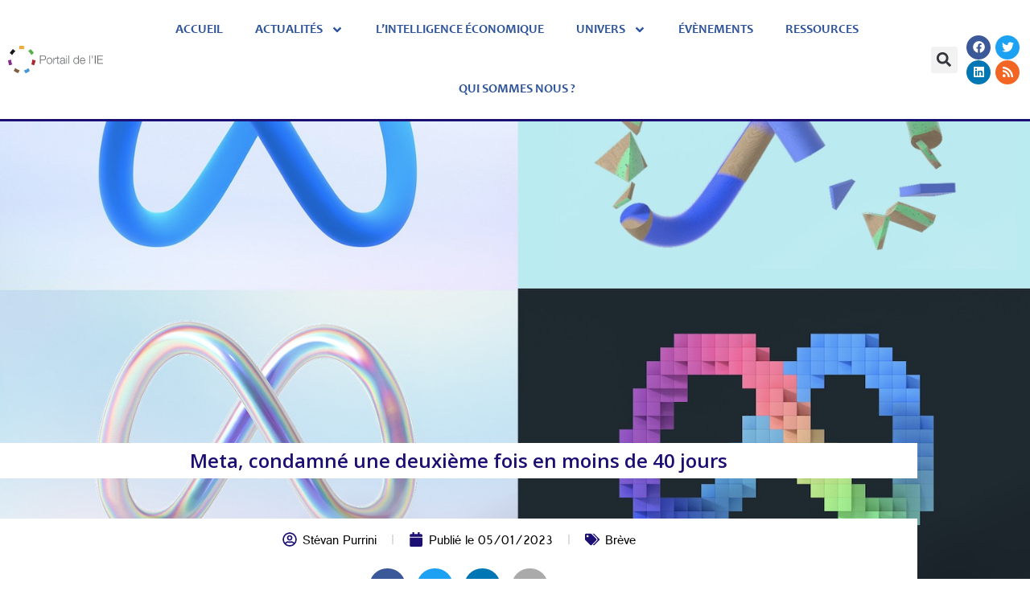

--- FILE ---
content_type: text/html; charset=UTF-8
request_url: https://www.portail-ie.fr/wp-admin/admin-ajax.php
body_size: -182
content:
{"post_id":2580,"counted":false,"storage":[],"type":"post"}